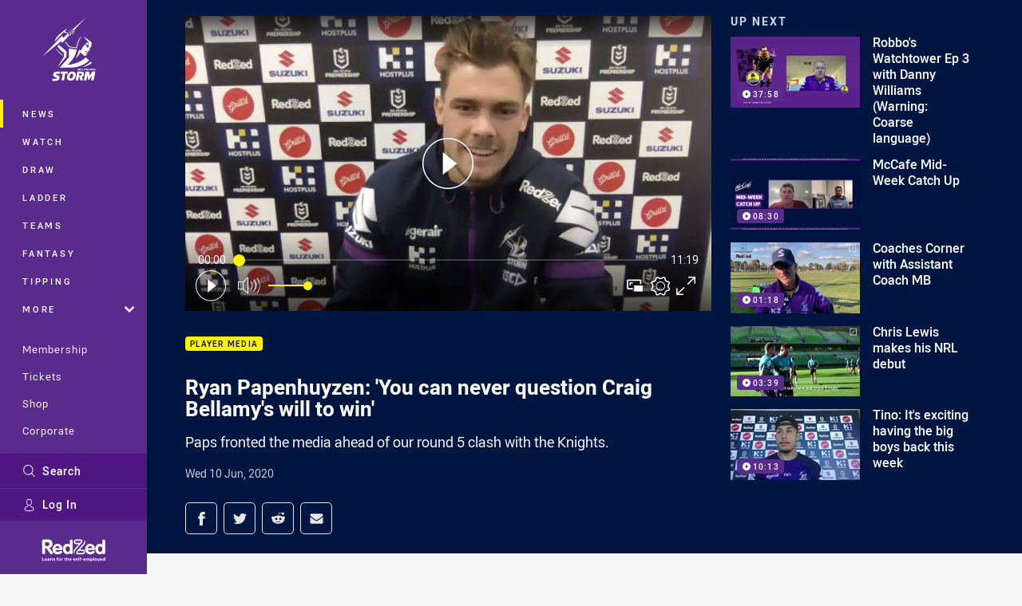

--- FILE ---
content_type: text/html; charset=utf-8
request_url: https://www.google.com/recaptcha/api2/aframe
body_size: 185
content:
<!DOCTYPE HTML><html><head><meta http-equiv="content-type" content="text/html; charset=UTF-8"></head><body><script nonce="9S4jXzr5QLnw-SPXZTqaeQ">/** Anti-fraud and anti-abuse applications only. See google.com/recaptcha */ try{var clients={'sodar':'https://pagead2.googlesyndication.com/pagead/sodar?'};window.addEventListener("message",function(a){try{if(a.source===window.parent){var b=JSON.parse(a.data);var c=clients[b['id']];if(c){var d=document.createElement('img');d.src=c+b['params']+'&rc='+(localStorage.getItem("rc::a")?sessionStorage.getItem("rc::b"):"");window.document.body.appendChild(d);sessionStorage.setItem("rc::e",parseInt(sessionStorage.getItem("rc::e")||0)+1);localStorage.setItem("rc::h",'1769709756353');}}}catch(b){}});window.parent.postMessage("_grecaptcha_ready", "*");}catch(b){}</script></body></html>

--- FILE ---
content_type: text/vtt
request_url: https://vcdn-prod.nrl.com/vod/47681188-1591747966/thumbs.vtt
body_size: 379
content:
WEBVTT

00:00:00.000 --> 00:00:27.164
sprite0.jpg#xywh=0,0,320,240

00:00:27.164 --> 00:00:54.329
sprite0.jpg#xywh=320,0,320,240

00:00:54.329 --> 00:01:21.494
sprite0.jpg#xywh=640,0,320,240

00:01:21.494 --> 00:01:48.659
sprite0.jpg#xywh=960,0,320,240

00:01:48.659 --> 00:02:15.824
sprite0.jpg#xywh=1280,0,320,240

00:02:15.824 --> 00:02:42.988
sprite0.jpg#xywh=0,240,320,240

00:02:42.988 --> 00:03:10.153
sprite0.jpg#xywh=320,240,320,240

00:03:10.153 --> 00:03:37.318
sprite0.jpg#xywh=640,240,320,240

00:03:37.318 --> 00:04:04.483
sprite0.jpg#xywh=960,240,320,240

00:04:04.483 --> 00:04:31.648
sprite0.jpg#xywh=1280,240,320,240

00:04:31.648 --> 00:04:58.812
sprite0.jpg#xywh=0,480,320,240

00:04:58.812 --> 00:05:25.977
sprite0.jpg#xywh=320,480,320,240

00:05:25.977 --> 00:05:53.142
sprite0.jpg#xywh=640,480,320,240

00:05:53.142 --> 00:06:20.307
sprite0.jpg#xywh=960,480,320,240

00:06:20.307 --> 00:06:47.472
sprite0.jpg#xywh=1280,480,320,240

00:06:47.472 --> 00:07:14.636
sprite0.jpg#xywh=0,720,320,240

00:07:14.636 --> 00:07:41.801
sprite0.jpg#xywh=320,720,320,240

00:07:41.801 --> 00:08:08.966
sprite0.jpg#xywh=640,720,320,240

00:08:08.966 --> 00:08:36.131
sprite0.jpg#xywh=960,720,320,240

00:08:36.131 --> 00:09:03.296
sprite0.jpg#xywh=1280,720,320,240

00:09:03.296 --> 00:09:30.460
sprite0.jpg#xywh=0,960,320,240

00:09:30.460 --> 00:09:57.625
sprite0.jpg#xywh=320,960,320,240

00:09:57.625 --> 00:10:24.790
sprite0.jpg#xywh=640,960,320,240

00:10:24.790 --> 00:10:51.955
sprite0.jpg#xywh=960,960,320,240

00:10:51.955 --> 00:11:19.120
sprite0.jpg#xywh=1280,960,320,240




--- FILE ---
content_type: image/svg+xml
request_url: https://www.melbournestorm.com.au/siteassets/.lookups/sponsors/fijiairways_logo.svg?preset=sponsor-small
body_size: 8351
content:
<svg viewBox="0 0 304.32 134.58" xmlns="http://www.w3.org/2000/svg" xmlns:xlink="http://www.w3.org/1999/xlink"><clipPath id="a"><path d="m0 0h304.32v134.58h-304.32z"/></clipPath><clipPath id="b"><path d="m0 0h304.32v134.58h-304.32z"/></clipPath><g clip-path="url(#a)"><g clip-path="url(#b)" fill="#41362e"><path d="m18.82 83.63c-.1.4-.07.46-.2.39-.92-.73-3.53-3.18-4.42-4.01-.9-.84-2.59-2.73-3-3.32.94-.33 7.19-.83 7.35-.83.26 0 .38 7.37.28 7.78"/><path d="m27.85 70.91c-1.36.32-5.48.26-5.57.1s-.37-6.74-.37-6.74c.15.21.33.56.42.66.1.1 2.04 2.3 2.33 2.61s1.99 2.28 2.38 2.58.81.78.81.78"/><path d="m48.68 48.42c-.46.81-.71 1.18-.87 1.48s-.49.67-.67.96c-.19.3-.41.56-.74.96-.66-.91-1.66-2.3-2.27-3.18s-1.32-2.33-1.7-2.89c.88-1.14 1.37-1.8 1.7-2.26.42-.59 1.13-1.64 1.59-2.41.46-.76.69-1.15.69-1.15.61.82 1.41 2.1 1.96 2.92.56.82 1.24 1.93 1.53 2.33.1.13.19.26.27.4.06.11.09.21.16.31.04.05.05.05.02.11-.09.22-.29.41-.44.6s-.29.39-.42.59c-.22.33-.43.67-.65 1-.05.07-.11.14-.16.22"/><path d="m26.8 86.85c.16-.24 3.21-4.68 3.31-4.85.1-.16.4-.82.58-1.17s.58-1.07.74-1.37c.16-.31 3.07-5.34 3.07-5.34.35.31.21.13.46.28s.74.33.84.41c.09.08.22.2.39.3.16.11.3.2.3.2-.31.44-1.4 2.4-1.68 2.93-.27.53-3.69 7.12-3.85 7.47s-.64 1.36-.8 1.79-.3.53-.43.75c-.17.31-.27.57-.4.8-.17.31-.31.52-.31.52-.33-.32-1.26-.58-1.5-.85-.23-.27-1.44-.93-1.44-.93.33-.48.47-.58.71-.94"/><path d="m22.66 85.18c-.12-.39-.75-8.9-.83-9.33-.07-.44 0-1.01-.08-1.26.34-.24 9.18-1.24 9.4-1.32s.4.13.21.35c-.19.21-7.28 11.6-7.62 11.99s-.55.56-.76.68c-.3-.52-.12-.5-.32-1.11"/><path d="m18.42 71.39c-.19.1-8.51 2.09-8.9 2.28-.39.18-.14-.17-.25-.12.14-.38 10.42-12.07 10.42-12.07-.06 1.02-1.16 9.79-1.28 9.91"/><path d="m6.55 70.04c-.2.12-.35-.18-.35-.18-.4-.87-.83-1.53-.98-1.81s-.22-.61-.22-.61c.81-.83 5.16-5 6.23-6.23s4.17-4.29 4.79-5.06c.63-.77.95-1.08 1.04-1.23.09-.14.3-.46.3-.46.2.51.19.88.3 1.42.12.55.61 1.47.73 1.86-1.99 2.43-4.68 4.96-5.2 5.57-.52.62-5.44 5.35-5.73 5.75s-.92.98-.92.98"/><path d="m2.74 63.4c-.24-.45-.32-.96-.4-1.19-.08-.24-.18-.92-.26-1.31s-.17-1.15-.2-1.36c.18-.07.5-.37.8-.56s3.85-3.48 4.38-4.05 1.73-1.66 2.54-2.42c.8-.76 3.27-3.43 3.7-3.74.44-.31 1.29-1.08 1.52-1.18-.76-.45-5.16-2.64-6.23-3.12s-5.6-2.88-6.2-3.19-1.75-.85-1.89-.9c.02-.52.22-1.18.28-1.72s.19-1.32.19-1.55c.69.21 7.05 3.78 7.65 4.09s1.63.66 1.96.81 4.58 2.42 4.95 2.6.68.34.68.34c.12.12.14.15.13.75-.02.6.04 1.39-.03 1.9-.07.5 0 2.73 0 2.73-1.37 1.33-2.92 3.22-4.19 4.35s-6.08 5.84-6.08 5.84c-.32.3-1.99 2.07-2.37 2.28-.41.23-.73.43-.95.61"/><path d="m3.41 46.47c.39.19 1.31.5 1.77.73.45.23.77.27 1.11.4.32.13 2.03.53 2.2.56 0 0-.18.13-.55.4-.39.29-2.05 1.68-2.91 2.36s-2.88 2.28-3.35 2.6c-.47.33-.87.46-.87.46-.31-1.75-.53-3.49-.6-4.24-.06-.75-.23-3.29-.19-3.81s.02-.6.02-.6c.74.21.92.28 1.44.47.67.25 1.67.51 1.95.65"/><path d="m17.07 40.01c-1.6-.64-13.51-5.85-13.61-5.91-.1-.05-1.55-.49-1.55-.49.03-.53.28-1.59.39-1.84.12-.24.44-.82.44-.82.4.23.92.39 1.41.68.49.28 5.7 2.68 6.98 3.24s5.73 2.37 5.94 2.44c.25.08.46.17.46.17-.23.57-.28 1-.31 1.35-.04.35-.13.77-.12.9s-.03.27-.03.27"/><path d="m19.21 33.25c.12-.15.03-.32.06-.46.02-.14-.99-3.91-1.19-4.71s-1.43-4.51-1.46-4.61-.14-.44-.28-.42c-.3.04-8.73 1.96-9.27 2.07s-.91.24-1.08.3c-.35.12-.98.47-.98.47.33.23.83.37 1.1.55s11.93 6.27 12.16 6.45.94.36.94.36"/><path d="m9.07 20.1c-.24.11-.46.17-.46.17.42-.69 1.28-2.03 1.77-2.67s2.03-2.61 2.85-3.39c.83-.77 2.13-2.01 2.5-2.34.37-.32.57-.46.57-.46.13-.05.33-.05.33-.05.14.08.15.18.26.49.14.42.64 3.88.7 4.34.07.46.35 1.96.38 2.17-.36.1-7.13 1.34-7.54 1.48-.24.09-1.06.12-1.36.26"/><path d="m21.66 28.7c-.16-.79-.58-4.38-.62-4.89-.03-.51-.52-2.89-.52-2.89.29 0 .38-.06.78-.02s6.92.69 7.12.75c.21.06.57.1.71.24-1.03.59-2.31 1.52-3.82 2.92-1.5 1.4-3.42 3.59-3.66 3.89"/><path d="m32.39 19.16c-.73 0-9.48-1.54-9.92-1.64-.44-.09-1.26-.21-1.26-.21-.21-1.5-.71-3.87-.87-4.67-.16-.81-.48-2.14-.56-2.76-.09-.69-.05-.77.39-.3.23.25 11.52 8.85 11.86 9.13.35.29.52.45.36.44"/><path d="m38.62 17.04c-.66.14-1.93.46-2.17.52-.24.07-.23.15-.35.06-.06-.05-.89-.64-1.31-.97-.43-.33-10.68-9.34-10.89-9.49-.22-.16-.19-.21-.05-.3.14-.08 1.52-1.03 1.83-1.31s.41-.29.41-.29c.2.26 3.46 3.41 4.12 3.98 1.13.98 3.32 2.9 4.1 3.59s2.28 2.19 2.75 2.61c.47.43 1.32 1.27 1.38 1.33s.16.25.16.25"/><path d="m31.58 3.59c-.2-.22-.39-.38.04-.52s1.4-.55 2.03-.73.84-.25.84-.25c.94 1.2 2.1 2.28 3.09 3.27s6.61 6.4 7.21 7c.59.6 2.4 2.73 2.4 2.73.38-.56 2.92-8.01 3.17-8.44.25-.42 1.92-4.22 2.05-4.56s.79-1.59.79-1.59c.41.08.76.11 1.04.18.31.09 1.09.18 1.31.23s.38.18.38.18c-.23.28-.3.64-.52 1.19s-1.3 3.13-1.83 4.38c-.52 1.25-2.65 7.53-2.88 7.95-.24.41-.61 1.02-.69 1.27-.65-.13-5.73.06-5.73.06-.08-.07-.24-.28-.46-.45s-3.87-3.85-4.39-4.35c-.53-.51-6.11-5.91-6.4-6.28-.23-.28-.98-.79-1.43-1.28"/><path d="m45.96 8.4c-.56-.73-1.8-2.1-2.88-3.32s-2.31-2.72-2.62-3.04-1.09-1.21-1.09-1.21c1.35-.39 1.99-.43 2.99-.53 1.36-.13 2.93-.18 3.72-.23.77-.05 1.42-.05 1.91-.05.49-0 .95-.02.95-.02-.43 1.62-2.98 8.4-2.98 8.4"/><path d="m53.42 16.79c.28-.47.71-1.08.94-1.47s4.34-7.17 4.69-7.71 1.8-2.74 2.07-3.18c.26-.43.58-.97.58-.97.69-.04 1.8.22 2.35.42s1.32.43 1.53.57c.22.13.41.26.41.26-.74 1.06-1.01 1.44-1.13 1.66-.26.49-1.9 2.4-2.34 2.96s-.95 1.46-1.47 2.03c-.51.57-3 4.13-3.39 4.67-.39.55-.64.98-.73 1.18-.18.39-.07.48-.42.43-.35-.06-1.22-.4-1.67-.51s-1.41-.34-1.41-.34"/><path d="m61.12 19.2c.63-1.02 2.34-3.7 3.02-4.63.67-.93 2.92-3.95 3.44-4.58.51-.63 2.18-2.83 2.46-3.15s.13.15.09.82c-.03.62-.45 6.57-.45 7.12s-.18.84-.3 1.08c-.39.3-.61.47-1.1.62s-6.21 2.54-6.57 2.63-.59.09-.59.09"/><path d="m69.51 26.85c-.49-.43-1.39-1.29-2.07-1.9-.69-.62-1.91-1.61-2.43-2.06-.53-.45-1.26-1.11-1.41-1.14.6-.29 1.52-.35 1.99-.46s2.94-.6 3.2-.7c.31-.12.57-.21.7-.23.34-.06.28-.18.25.44s-.16 5.3-.15 5.55c0 .24.08.65-.07.52"/><path d="m73.17 29.13c-.23.3-.31.35-.3.24-.03-.62 0-1.28.03-1.6.02-.32.12-1.26.12-1.55s.12-1.97.13-2.53c0-.56.2-2.79.19-3.03 1-.3 1.94-.39 2.6-.5.66-.1 4.93-.97 5.34-1.04.42-.07.71-.16.88-.19.16-.03-.05.14-.39.4-.34.27-.99.91-1.46 1.23s-3.43 3.93-4.12 4.77-2.83 3.49-3.01 3.8"/><path d="m75.02 37.08c-.18-.59-.47-2.12-.55-2.5-.08-.37-.14-1.03-.26-1.19.31-.28.33-.4.57-.61s3.03-3.31 3.54-3.78c.51-.46 2.64-2.6 2.89-2.9.26-.31.62-.97.91-1.28s2.04-2.4 2.3-2.61.58-.45.58-.45c.3.3.48.52.82 1.06s.67.92.78 1.13.38.71.47.81c-1.54 1.26-1.2.99-1.47 1.18s-.74.69-.79.76c-.09.13-.33.49-.68.8s-7.4 7.99-7.65 8.23c-.24.23-.45.48-.6.65s-.64.51-.87.7"/><path d="m80.72 16.37c-.57.08-.62.08-.97.16-.24.05-6.59.89-6.59.89s.07-.87.08-1.27c.02-.39.35-5.28.45-5.71.12-.53.1-.71.16-1.16.03-.23 0-.4.11-.49.08-.07.18.08.27.19.13.14.09.05.34.33s1 .87 1.33 1.29 3.07 3.46 3.42 3.87.64.83.92 1.18c.27.35.48.72.48.72"/><path d="m78.13 43.14c-.18.27-.3.38.02.55.33.17 8.09 3.01 9.05 3.31.95.31 3.22 1.19 3.62 1.35.41.16.75.37.75.37.05.58.09 1.04.08 1.78 0 .74-.04 1.38-.14 1.7-.82-.28-2.29-.91-2.98-1.2-.7-.28-2.66-1.02-3.54-1.34s-2.46-.91-3.24-1.21c-.79-.3-5.3-2.03-5.69-2.12.1-.59.12-1.64.19-2.11.08-.46-.05-1.33-.1-1.79s-.05-1.14-.08-1.35c-.04-.31.1-.38.36-.6.26-.21 1.47-1.32 2.21-1.93s9.98-8.59 10.23-8.8c.26-.21.76-.67.76-.67s.07.12.14.4.03.3.24.72c.22.42.48 1.01.65 1.66.18.65.2 1.25.2 1.25-1.23.75-1.98 1.3-2.82 1.97-.83.67-1.8 1.32-2.19 1.64s-6.58 5.04-6.84 5.25c-.36.29-.75.9-.91 1.14"/><path d="m91.96 45.01c-.46-.25-1.41-.49-1.98-.72-.57-.22-4.39-1.52-4.77-1.64-.31-.1-.49-.1-.59-.17-.1-.06.38-.27.55-.45s5.85-4.53 6.13-4.75c.28-.23.54-.57.53-.14v1.18c.05.84.21 2.65.21 3.69 0 .53 0 1.15-.02 1.55-.02.39-.04 1.1-.07 1.44"/><path d="m90.63 58.27c-.14.25-.34.6-.49.93-.15.32-.4.72-.56.97-.23.35-.32.69-.66.96-.22-.11-4.38-2.51-4.94-2.79-.56-.29-8.09-4.56-8.27-4.71s-.18-.33-.19-.65-.02-1.49-.01-1.85c.02-.37 0-.96 0-.96.82.43 1.86.92 2.43 1.22s5.02 2.63 5.82 3.06 2.79 1.38 3.31 1.77c.53.39 1.21.78 1.67 1.08s1 .51 1.25.63c.29.14.65.34.65.34"/><path d="m85.88 66.19c-.67.29-9.43 1.15-9.96 1.17s-1.26.08-1.26.08c-.04-.9-.17-2.04-.21-2.83-.05-.79-.15-2.24-.24-2.86s-.24-2.34-.33-2.91c-.08-.57-.02-.92 0-1.18s.14-.18.32 0c.14.13 2.32 1.68 3.37 2.51s6.89 4.91 7.29 5.28 1.01.76 1.01.76"/><path d="m71.04 69.25c-1.57.2-6.64.6-6.88.56-.23-.04-.31-.15-.11-.28.21-.13 1.64-1.15 2.02-1.43.38-.27 1.34-1.17 1.9-1.76s1.63-2 1.94-2.39.48-.64.89-.99c.02.35.05.81.08 1.22.03.4.29 4.56.15 5.07"/><path d="m74.41 81.97-.17.05-.04-.15c-.13-.37-.32-9.59-.36-9.89 1.24-.09 10.28-1.03 10.8-1.18.03.2-.05.2-.08.36-.02.16-1.68 2.64-1.77 2.79s-2.36 2.82-2.99 3.55c-.63.72-5.1 4.16-5.39 4.48"/><path d="m70.78 82.43c.05.35.39 1.36.21 1.68-.17.04-.6.05-.83-.28-.23-.32-9.61-9.25-9.97-9.73-.37-.48-.73-.82-.73-.82.75-.07 7.96-.07 8.47 0s1.66-.01 1.66-.01c.27.58 1.06 8.42 1.18 9.16"/><path d="m64.11 88.19c-.46-.76-.62-1.11-.92-1.48-.29-.37-2.35-2.72-3.16-3.59s-6.71-7.6-6.92-7.74c-.21-.15-.09-.13.18-.21s.8-.22 1.25-.32.82-.26.82-.26c.75.78 1.05 1.11 1.99 2.08s7.6 8.14 8.3 8.92c.69.79.98 1.11 1.12 1.31-.17.15-.39.33-.93.5-.54.16-1.07.6-1.73.8"/><path d="m59.2 90.16c-.3.19-1.18.38-1.56.54s-2.1.49-2.1.49c-.73-1.2-1.8-2.36-2.59-3.4-.8-1.05-3.07-3.96-3.58-4.64-.51-.67-5.42-5.77-5.42-5.77-.44.66-.74.78-1.15 1.65-.42.87-6.32 12.56-6.38 12.79-.44-.2-1.5-.37-1.93-.55s-.99-.39-1.22-.55c.27-.82.69-1.64 1.13-2.28s.37-.29.57-.73c.21-.44 1.24-2.33 1.52-2.89.29-.56 4.01-7.92 4.13-8.18.12-.25.23-.51.42-.78 1.15.16 4.11.23 4.83.24 1.52 1.26 2.58 2.21 3.98 3.87 1.4 1.65 2.36 2.74 3.43 3.84 1.06 1.11 5.57 6.09 5.92 6.36"/><path d="m41.45 92.71c-.55-.02-.81-.22-1.05-.24l-.17-.04.03-.11c.42-.71.53-1.22.95-2.01s1.46-3.12 1.68-3.58.65-1.5.92-1.94c.26-.43.58-1.15.74-1.29.46.57 1 1.17 1.54 1.77s2.03 2 2.76 2.76c.74.76 1.12 1.22 1.6 1.87.48.64 1.01 1.35 1.24 1.68.23.32.15.41-.61.56-.81.16-.93.17-1.99.41s-2.01.36-2.73.35c-.72 0-.76.05-1.54.03-.92-.02-1.07 0-1.07 0-.76.04-1.88-.2-2.31-.21"/><path d="m46.11 65.46c-.1-.27-.43-.97-.59-1.43s-.42-1.63-.49-2.16c-.07-.54-.29-1.96-.28-2.17s.08-1 .2-1.45.14-.69.25-.93c.08-.16.28-.87.39-1.16.12-.3.14-.55.25-.84.08-.24.12-.43.23-.73.3.29.51.71.69 1.15s.35 1.04.45 1.6c.09.56.22 1.82.12 2.58-.1.75-.15 1.64-.29 2.34s-.37 1.87-.53 2.26c-.17.39-.17.75-.4.97"/><path d="m39.54 61.08c-.03-.27-.06-.65-.03-.9s.15-1.11.27-1.68.46-1.37.66-1.85c.21-.48.78-1.29 1.13-1.7.36-.41.81-.93.9-1.01.15-.16.2-.07.23.29.02.19.1.44.05.99s-.3 1.58-.49 2.14-.41 1.15-.93 1.69c-.52.55-1.09 1.31-1.28 1.55-.18.24-.33.42-.51.49"/><path d="m35.65 57.03c-.34.2-.57.25-.38 0s.73-1.37.93-1.75.99-1.58 1.33-1.89 1.13-1.19 1.84-1.61.77-.43 1.05-.48c.19-.03.17.06-.07.46-.24.41-.33.79-.75 1.51-.42.71-.71 1.21-1.47 1.99s-1.33 1.07-1.76 1.35-.52.27-.73.41"/><path d="m36.06 51.32c.34-.24.67-.48 1.03-.7.13-.08.25-.16.38-.24.14-.08.24-.19.37-.28.07-.05.12-.09.19-.14.08-.05.18-.11.25-.18.09-.1.04-.16-.07-.19-.35-.09-.5-.12-.79-.06-.53.1-.81.07-1.17.14-.32.06-.35.13-.7.21-.36.08-.82.3-1.12.45s-1.17.44-1.76.87c-.59.44-1.3.96-1.5 1.22.6.02 1.68.07 2.45-.11.76-.18 1.65-.41 2.44-.98"/><path d="m38.47 45.99c-.75.21-.99.32-1.45.48s-.62.09-1.05.33c-1.31.45-2.3.54-3.14.56s-1.85.04-2.83-.04-1.84-.3-2.24-.33c-.28-.02-.69-.18-.79-.2s-.14-.08.22-.28.68-.2.92-.31c.47-.22.82-.32 1.15-.45.49-.19 1.28-.4 1.98-.6.7-.19 1.52-.26 2.09-.22s1.24.08 1.71.07c.48 0 1.15.15 1.61.24.43.09 1.11.23 1.37.42.26.2.22.16.44.33"/><path d="m46.49 35.49c-.24.4-.24.47-.48.11-.15-.23-.46-1.52-.61-2.15-.16-.63-.29-2.23-.24-3.56.03-.97.1-1.92.19-2.49.08-.57.21-1.72.78-2.32.59.84.6 1.33.83 2.25s.27 2.4.28 2.84c.02.38 0 .57 0 1.17 0 .38-.13 1.19-.16 1.6-.04.41-.14.89-.18 1.31-.04.46-.12.64-.21.85-.1.25-.19.4-.19.4"/><path d="m49.52 36.97c.46-.38 1.17-1.09 1.58-1.97.4-.88.63-1.53.87-2.23.25-.76.54-2.68.54-2.68-.63.5-1.44 1.57-1.84 1.93-.39.36-.8 1.25-.96 1.72s-.39 1.51-.51 1.95c-.13.44-.07.44-.07.7 0 .17.05.44.1.53s.12.11.29.05"/><path d="m51.97 39.38c.23-.81.91-2.08 2.05-3.03s1.03-.9 1.64-1.16c.61-.27.62-.32 1.03-.5.4-.17.12.16-.06.49s-.48 1.11-.85 1.57-.56.71-1.17 1.2-1.33 1.04-1.81 1.24c-.49.2-.83.19-.83.19"/><path d="m54.53 42.42c-.2.06-.38.12-.58.16-.14.02-.33.09-.31-.11.02-.13.07-.28.13-.4.1-.21.19-.47.32-.67s.32-.33.51-.48c.42-.33.87-.66 1.36-.86.59-.25.8-.46 1.25-.67.46-.22.76-.35 1.29-.48s.94-.18 1.2-.2c-.64.84-1.05 1.44-1.84 2.03-.8.58-1.61 1.15-2.08 1.3s-.95.3-1.25.39"/><path d="m66 45.84c-.83.28-2.1.67-3.24.78s-2.09.14-3.48.15c-1.39 0-2.56-.12-3-.2-.45-.08-.77-.19-.97-.23-.21-.04-.74-.21-.86-.35s-.46-.35.01-.5 2.43-.87 3.13-1.05c.7-.19 1.5-.26 1.95-.24.81.05 1.15.06 1.75.12.6.05 1.15.11 1.67.25s1.45.36 1.96.53c.5.18.7.35.82.46.12.12.25.27.25.27"/><path d="m62.31 51.76c-.78.04-1.66-.06-2.53-.21-.86-.16-1.76-.46-2.31-.7-.55-.25-1.71-.8-2.05-1.07-.35-.27-.44-.42-.44-.42.47-.11.89-.07 1.32-.06.43 0 1.16-.04 1.91.24s1.56.72 2.1.96 1.35.64 1.61.83c.26.2.4.43.4.43"/><path d="m58.01 57.71c-.26-.1-.77-.35-1.01-.55-.25-.21-.76-.62-1.26-.92-.5-.29-.99-.62-1.24-.94s-.97-1.39-1.41-2.12-.51-.97-.15-.71.73.41 1.18.7 1.27.89 2.03 1.69 1.13 1.39 1.47 1.95c.27.42.34.64.39.9"/><path d="m52.48 61.47c-.92-1.03-1.87-2.34-2.46-3.81-.59-1.46-.69-2.33-.75-2.89-.02-.18-.02-.75-.02-.75-.01-.29.03-.18.31.08.47.45.95 1.1 1.38 1.66.42.55.24.42.59.79s.81 1.25.91 2.17c.1.91.28 2.08.05 2.75"/><path d="m39.03 42.56c-.68-.06-1.59-.11-2.54-.38s-1.73-.51-2.33-.94c-.6-.42-1.16-.7-1.61-1.05-.28-.21-.52-.54-.6-.64-.07-.09-.19-.3-.19-.3.35-.05.41-.03.61 0 .31.06.28.07.44.13.13.05 1.56.3 2.12.48s1.08.21 1.89.85 1.55 1.15 1.91 1.37c.36.21.87.46.29.48"/><path d="m40.78 40.05c-.46-.21-1.09-.6-1.45-.8-.36-.19-.87-.44-1.33-.78s-1-.74-1.37-1.14-.54-.58-.92-1.26-.74-1.42-.87-1.66c-.13-.25-.28-.49.41-.23s.87.41 1.36.61.94.6 1.12.72c.18.11.55.39.67.54.13.14.28.31.68.72s.81.95 1.13 1.62c.32.66.49 1.13.52 1.31.01.05.04.34.04.34"/><path d="m42.44 37.36c-.76-.79-1.55-1.97-1.94-2.81s-.67-1.64-.87-2.3c-.2-.67-.34-1.39-.4-1.69-.06-.31 0-.41 0-.41.51.52.82.99 1.27 1.58s.89 1.39 1.02 1.71c.14.32.37.6.48.94.12.4.23.62.28.92.06.37.16.81.18 1.23s-.02.84-.02.84"/><path d="m156.36 134.18-2.25-1.19-2.15 1.19v-27.69l2.28 1.14 2.12-1.14z"/><path d="m204.04 115.05 5.61 19.13 2.1-1.18 2.11 1.18 8.11-27.69-2.56 1.14-1.9-1.14-5.76 20.94-6.11-20.94-1.6 1.14-1.6-1.14-6.11 20.94-5.76-20.94-1.9 1.14-2.56-1.14 8.12 27.69 2.1-1.18 2.1 1.18z"/><path d="m254.27 134.17v-11.04l-9.67-16.64 3.08 1.14 1.79-1.14 7.15 12.8 7.11-12.8 1.78 1.14 3.08-1.14-9.61 16.64v11.04l-2.41-1.19z"/><path d="m280.52 134.58c-6.11 0-11.72-2.67-10.72-8.8l2.18 1.09 2.33-1.09c-.55 3.02 2.55 4.98 6.21 4.98 4.11 0 6.61-1.72 6.61-4.08 0-6.54-16.68-3.32-16.68-13.09 0-4.93 4.66-7.5 10.32-7.5 5.96 0 11.12 2.52 9.92 8.3l-2.25-1.11-2.41 1.11c.6-2.87-1.35-4.58-5.26-4.58-3.16 0-5.76 1.51-5.76 3.82 0 5.79 16.68 3.02 16.68 12.79 0 5.43-4.71 8.15-11.17 8.15"/><path d="m178.11 124.98c2.63-1.42 4.63-4.99 4.76-8.73 0-.13.02-.88.01-1.01-.31-5.38-4.16-8.76-9-8.76h-10.41v27.69h.02s2.13-1.19 2.13-1.19l2.07 1.19v-8.06h4.88s.45 0 1.16-.08l6.38 8.14 1.71-1.19 3.93 1.19-7.65-9.2zm-10.42-2.68v-11.85h6.06c2.64 0 4.69 2.18 4.9 4.88 0 .09.05.25.05.67 0 .44-.07.86-.07.94-.35 3.25-2.58 5.35-5.26 5.35h-5.67z"/><path d="m130.62 122.29h8.22l-4.13-11.22-4.1 11.22zm6.5-15.8 10.37 27.68-2.64-1.18-1.76 1.18-2.98-8.08h-10.71l-3.04 8.08-1.76-1.18-2.65 1.18 10.37-27.68 2.4 1.14z"/><path d="m229.86 122.29h8.22l-4.18-11.22zm6.5-15.8 10.37 27.68-2.54-1.18-1.87 1.18-2.98-8.08h-10.71l-3.04 8.08-1.83-1.18-2.58 1.18 10.37-27.68 2.43 1.14z"/><path d="m170.41 6.78h-58.46v82.76l7.97-3.93v-70.87h46.57s3.93-7.97 3.93-7.97"/><path d="m170.41 26.06-3.95-7.97h-43.2l.01 67.51 7.96 3.95.01-29.84h31.92l-3.96-7.96h-27.97v-3.36h27.99l3.94-7.96h-31.93v-14.37z"/><path d="m184.12 6.78v82.76l7.96-3.94v-74.89z"/><path d="m203.4 6.78v82.76l-7.97-3.94v-74.89z"/><path d="m285.04 6.78v82.76l7.96-3.94v-74.89z"/><path d="m304.32 6.78v82.76l-7.97-3.94v-74.89z"/><path d="m257.38 60.71v-50l-7.96-3.94v52.48c0 7.71-1.86 12.69-10.12 12.69-5.5 0-9.16-2.78-12.86-6.99l-3.02 8.21c3.81 3.2 7.7 6.75 16.91 6.75s17.06-6.59 17.06-19.21"/><path d="m268.69 60.62v-53.84l-7.97 3.94v50.76c0 14.16-10.05 21.79-20.63 21.79s-16-4.88-18.98-7.65l-8.22 3.04c5.97 6.13 13.48 12.54 26.98 12.54s28.83-8.89 28.83-30.59"/></g></g></svg>

--- FILE ---
content_type: image/svg+xml
request_url: https://www.melbournestorm.com.au/siteassets/.lookups/sponsors/rogers_willex_logo_master_cmyk.svg?preset=sponsor-small
body_size: 1334
content:
<?xml version="1.0" encoding="UTF-8"?>
<svg id="Layer_1" data-name="Layer 1" xmlns="http://www.w3.org/2000/svg" version="1.1" viewBox="0 0 989.94 510.24">
  <defs>
    <style>
      .cls-1 {
        fill: none;
      }

      .cls-1, .cls-2, .cls-3 {
        stroke-width: 0px;
      }

      .cls-2 {
        fill: #414042;
      }

      .cls-3 {
        fill: #ab0e1d;
      }
    </style>
  </defs>
  <rect class="cls-1" width="989.94" height="510.24"/>
  <g>
    <g>
      <path class="cls-2" d="M534.05,340.6l-15.92-23.78h-12.85v23.78h-16.35v-74.32h33.97c17.52,0,28.03,9.24,28.03,24.52v.21c0,12-6.48,19.53-15.93,23.04l18.15,26.54h-19.11ZM534.37,291.66c0-7.01-4.88-10.62-12.85-10.62h-16.24v21.34h16.56c7.96,0,12.53-4.25,12.53-10.51v-.21Z"/>
      <path class="cls-2" d="M598.69,341.87c-22.93,0-39.39-17.09-39.39-38.22v-.21c0-21.13,16.67-38.43,39.6-38.43s39.39,17.09,39.39,38.22v.21c0,21.13-16.67,38.43-39.6,38.43ZM621.2,303.44c0-12.74-9.34-23.36-22.51-23.36s-22.29,10.4-22.29,23.14v.21c0,12.74,9.34,23.36,22.51,23.36s22.29-10.4,22.29-23.14v-.21Z"/>
      <path class="cls-2" d="M685.33,341.87c-23.14,0-39.07-16.24-39.07-38.22v-.21c0-21.13,16.45-38.43,38.96-38.43,13.37,0,21.44,3.61,29.2,10.19l-10.3,12.42c-5.73-4.78-10.83-7.54-19.43-7.54-11.89,0-21.34,10.51-21.34,23.14v.21c0,13.59,9.34,23.57,22.51,23.57,5.94,0,11.25-1.49,15.39-4.46v-10.62h-16.45v-14.12h32.27v32.27c-7.64,6.48-18.15,11.79-31.74,11.79Z"/>
      <path class="cls-2" d="M730.72,340.6v-74.32h56.06v14.54h-39.82v15.08h35.04v14.54h-35.04v15.61h40.34v14.54h-56.58Z"/>
      <path class="cls-2" d="M845.91,340.6l-15.93-23.78h-12.85v23.78h-16.35v-74.32h33.98c17.52,0,28.03,9.24,28.03,24.52v.21c0,12-6.47,19.53-15.92,23.04l18.15,26.54h-19.11ZM846.23,291.66c0-7.01-4.88-10.62-12.85-10.62h-16.25v21.34h16.56c7.96,0,12.53-4.25,12.53-10.51v-.21Z"/>
      <path class="cls-2" d="M901.41,341.66c-11.25,0-22.61-3.93-31.53-11.89l9.66-11.57c6.69,5.52,13.7,9.02,22.19,9.02,6.69,0,10.72-2.65,10.72-7.01v-.21c0-4.14-2.55-6.26-14.97-9.45-14.97-3.82-24.63-7.96-24.63-22.72v-.21c0-13.48,10.83-22.4,26.01-22.4,10.83,0,20.06,3.4,27.6,9.45l-8.49,12.32c-6.58-4.57-13.06-7.33-19.32-7.33s-9.55,2.87-9.55,6.48v.21c0,4.88,3.18,6.48,16.03,9.77,15.07,3.93,23.57,9.34,23.57,22.29v.21c0,14.76-11.26,23.04-27.29,23.04Z"/>
      <path class="cls-2" d="M576.46,431.63h-14.23l-16.77-48.62-16.77,48.62h-14.23l-25.37-74.85h17.52l15.39,50.32,16.67-50.54h14.01l16.67,50.54,15.39-50.32h17.09l-25.37,74.85Z"/>
      <path class="cls-2" d="M613.63,431.1v-74.32h16.35v74.32h-16.35Z"/>
      <path class="cls-2" d="M647.5,431.1v-74.32h16.35v59.45h37.05v14.86h-53.4Z"/>
      <path class="cls-2" d="M712.16,431.1v-74.32h16.35v59.45h37.05v14.86h-53.4Z"/>
      <path class="cls-2" d="M776.82,431.1v-74.32h56.06v14.54h-39.82v15.08h35.04v14.54h-35.04v15.61h40.34v14.54h-56.58Z"/>
      <path class="cls-2" d="M893.29,431.1l-16.66-25.48-16.77,25.48h-18.58l25.91-37.79-24.85-36.52h19.11l15.61,24.1,15.71-24.1h18.58l-24.84,36.31,25.9,38.01h-19.11Z"/>
    </g>
    <path class="cls-3" d="M46.01,45.14v221.09l87.45,185.13h318.77V45.14H46.01ZM174.68,430.77l-24.29-50.99h-17.33l-17.3-36.57h43.08c14.89,0,23.78-7.28,23.78-19.48v-.45c0-16.29-13.3-19.71-24.46-19.71h-61.15l-17.62-37.25h81.71c38.62,0,62.61,21.13,62.61,55.15v.45c0,22.25-10.24,39.31-28.98,48.79l30.61,60.06h-50.67ZM304.66,430.79l-77.97-164.48h56.93l50.19,106.22h10.24l-39.39,58.26ZM382.96,430.79l-77.97-164.48h56.93l50.19,106.22h10.24l-39.39,58.26ZM423.94,352.37l-40.66-86.07h40.66v86.07Z"/>
  </g>
</svg>